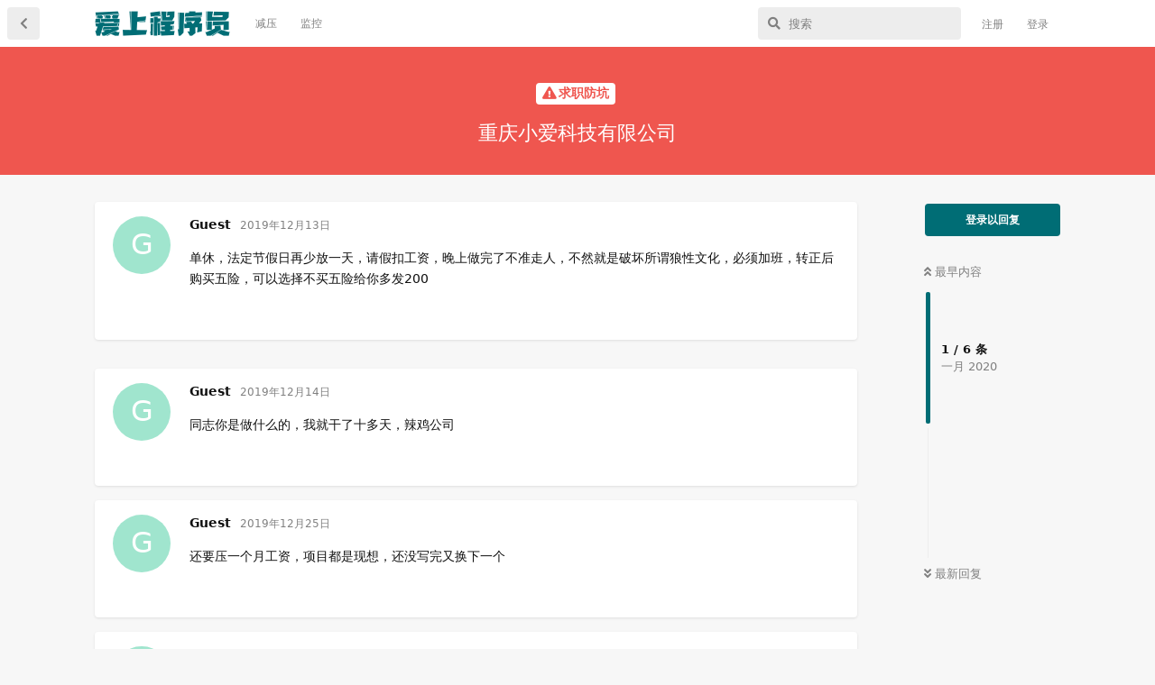

--- FILE ---
content_type: text/html; charset=utf-8
request_url: https://23cxy.com/d/981-zhong-qing-xiao-ai-ke-ji-you-xian-gong-si
body_size: 6933
content:
<!doctype html>
<html  dir="ltr"        lang="zh-Hans" >
    <head>
        <meta charset="utf-8">
        <title>重庆小爱科技有限公司 - 爱上程序员</title>

        <link rel="stylesheet" href="https://23cxy.com/assets/forum.css?v=cc707098">
<link rel="canonical" href="https://23cxy.com/d/981-zhong-qing-xiao-ai-ke-ji-you-xian-gong-si">
<link rel="preload" href="https://23cxy.com/assets/forum.css?v=cc707098" as="style">
<link rel="preload" href="https://23cxy.com/assets/forum.js?v=06e91bf3" as="script">
<link rel="preload" href="https://23cxy.com/assets/forum-zh-Hans.js?v=918205b3" as="script">
<link rel="preload" href="https://23cxy.com/assets/fonts/fa-solid-900.woff2" as="font" type="font/woff2" crossorigin="">
<link rel="preload" href="https://23cxy.com/assets/fonts/fa-regular-400.woff2" as="font" type="font/woff2" crossorigin="">
<meta name="viewport" content="width=device-width, initial-scale=1, maximum-scale=1, minimum-scale=1">
<meta name="description" content="单休，法定节假日再少放一天，请假扣工资，晚上做完了不准走人，不然就是破坏所谓狼性文化，必须加班，转正后购买五险，可以选择不买五险给你多发200">
<meta name="theme-color" content="#006d75">
<meta name="application-name" content="爱上程序员">
<meta name="robots" content="index, follow">
<meta name="twitter:card" content="summary_large_image">
<meta name="twitter:image" content="https://23cxy.com/assets/site-image-mzwyda6l.png">
<meta name="twitter:title" content="重庆小爱科技有限公司">
<meta name="article:published_time" content="2020-04-22T08:27:26+00:00">
<meta name="twitter:description" content="单休，法定节假日再少放一天，请假扣工资，晚上做完了不准走人，不然就是破坏所谓狼性文化，必须加班，转正后购买五险，可以选择不买五险给你多发200">
<meta name="twitter:url" content="https://23cxy.com/d/981-zhong-qing-xiao-ai-ke-ji-you-xian-gong-si">
<meta property="og:site_name" content="爱上程序员">
<meta property="og:type" content="article">
<meta property="og:image" content="https://23cxy.com/assets/site-image-mzwyda6l.png">
<meta property="og:title" content="重庆小爱科技有限公司">
<meta property="og:description" content="单休，法定节假日再少放一天，请假扣工资，晚上做完了不准走人，不然就是破坏所谓狼性文化，必须加班，转正后购买五险，可以选择不买五险给你多发200">
<meta property="og:url" content="https://23cxy.com/d/981-zhong-qing-xiao-ai-ke-ji-you-xian-gong-si">
<script type="application/ld+json">[{"@context":"http:\/\/schema.org","@type":"QAPage","publisher":{"@type":"Organization","name":"\u7231\u4e0a\u7a0b\u5e8f\u5458","url":"https:\/\/23cxy.com","description":"\u7231\u4e0a\u7a0b\u5e8f\u5458\u662f\u4e00\u4e2a\u8ba8\u8bba\u548c\u7a0b\u5e8f\u5458\u76f8\u5173\u7684\u5947\u6280\u6deb\u5de7\u3001\u6c42\u804c\u9632\u5751\u3001\u62db\u8058\u5185\u63a8\u3001\u7f8a\u6bdb\u5206\u4eab\u7b49\u4fe1\u606f\u7684\u793e\u533a\uff0c\u671f\u5f85\u4f60\u7684\u52a0\u5165\u3002","logo":"https:\/\/23cxy.com\/assets\/logo-ztw8mmif.png"},"image":"https:\/\/23cxy.com\/assets\/site-image-mzwyda6l.png","headline":"\u91cd\u5e86\u5c0f\u7231\u79d1\u6280\u6709\u9650\u516c\u53f8","datePublished":"2020-04-22T08:27:26+00:00","description":"\u5355\u4f11\uff0c\u6cd5\u5b9a\u8282\u5047\u65e5\u518d\u5c11\u653e\u4e00\u5929\uff0c\u8bf7\u5047\u6263\u5de5\u8d44\uff0c\u665a\u4e0a\u505a\u5b8c\u4e86\u4e0d\u51c6\u8d70\u4eba\uff0c\u4e0d\u7136\u5c31\u662f\u7834\u574f\u6240\u8c13\u72fc\u6027\u6587\u5316\uff0c\u5fc5\u987b\u52a0\u73ed\uff0c\u8f6c\u6b63\u540e\u8d2d\u4e70\u4e94\u9669\uff0c\u53ef\u4ee5\u9009\u62e9\u4e0d\u4e70\u4e94\u9669\u7ed9\u4f60\u591a\u53d1200","url":"https:\/\/23cxy.com\/d\/981-zhong-qing-xiao-ai-ke-ji-you-xian-gong-si","mainEntity":{"@type":"Question","name":"\u91cd\u5e86\u5c0f\u7231\u79d1\u6280\u6709\u9650\u516c\u53f8","text":"\u003Cp\u003E\u5355\u4f11\uff0c\u6cd5\u5b9a\u8282\u5047\u65e5\u518d\u5c11\u653e\u4e00\u5929\uff0c\u8bf7\u5047\u6263\u5de5\u8d44\uff0c\u665a\u4e0a\u505a\u5b8c\u4e86\u4e0d\u51c6\u8d70\u4eba\uff0c\u4e0d\u7136\u5c31\u662f\u7834\u574f\u6240\u8c13\u72fc\u6027\u6587\u5316\uff0c\u5fc5\u987b\u52a0\u73ed\uff0c\u8f6c\u6b63\u540e\u8d2d\u4e70\u4e94\u9669\uff0c\u53ef\u4ee5\u9009\u62e9\u4e0d\u4e70\u4e94\u9669\u7ed9\u4f60\u591a\u53d1200\u003C\/p\u003E","dateCreated":"2020-04-22T08:27:26+00:00","author":{"@type":"Person","name":"Guest"},"answerCount":5,"suggestedAnswer":[{"@type":"Answer","text":"\u003Cp\u003E\u540c\u5fd7\u4f60\u662f\u505a\u4ec0\u4e48\u7684\uff0c\u6211\u5c31\u5e72\u4e86\u5341\u591a\u5929\uff0c\u8fa3\u9e21\u516c\u53f8\u003C\/p\u003E\n \n","dateCreated":"2019-12-14T13:23:11+00:00","url":"https:\/\/23cxy.com\/d\/981-zhong-qing-xiao-ai-ke-ji-you-xian-gong-si\/2","author":{"@type":"Person","name":"Guest"},"upvoteCount":0},{"@type":"Answer","text":"\u003Cp\u003E\u8fd8\u8981\u538b\u4e00\u4e2a\u6708\u5de5\u8d44\uff0c\u9879\u76ee\u90fd\u662f\u73b0\u60f3\uff0c\u8fd8\u6ca1\u5199\u5b8c\u53c8\u6362\u4e0b\u4e00\u4e2a\u003C\/p\u003E\n \n","dateCreated":"2019-12-25T17:28:55+00:00","url":"https:\/\/23cxy.com\/d\/981-zhong-qing-xiao-ai-ke-ji-you-xian-gong-si\/3","author":{"@type":"Person","name":"Guest"},"upvoteCount":0},{"@type":"Answer","text":"\u003Cp\u003E\u5e72\u4e00\u5929\u5c31\u53ef\u4ee5\u8d70\u4e86\uff0c\u4f60\u8fd8\u575a\u6301\u4e8610\u51e0\u5929\u003C\/p\u003E\n \n","dateCreated":"2020-01-08T17:18:13+00:00","url":"https:\/\/23cxy.com\/d\/981-zhong-qing-xiao-ai-ke-ji-you-xian-gong-si\/4","author":{"@type":"Person","name":"Guest"},"upvoteCount":0},{"@type":"Answer","text":"\u003Cp\u003E@\u5e72\u4e00\u5929\u5c31\u53ef\u4ee5\u8d70\u4e86\uff0c\u4f60\u8fd8\u575a\u6301\u4e8610\u51e0\u5929\/\/\u54c8\u54c8   \u5c31\u662f\u4e0d\u52a0\u73ed\u770b\u4e0d\u60ef\u5c31\u8d70\u4e86\u003C\/p\u003E\n \n","dateCreated":"2020-01-15T00:19:01+00:00","url":"https:\/\/23cxy.com\/d\/981-zhong-qing-xiao-ai-ke-ji-you-xian-gong-si\/5","author":{"@type":"Person","name":"Guest"},"upvoteCount":0},{"@type":"Answer","text":"\u003Cp\u003E\u6211\u575a\u6301\u4e862\u4e2a\u5468\u003C\/p\u003E\n \n","dateCreated":"2020-04-08T15:31:43+00:00","url":"https:\/\/23cxy.com\/d\/981-zhong-qing-xiao-ai-ke-ji-you-xian-gong-si\/6","author":{"@type":"Person","name":"Guest"},"upvoteCount":0}]}},{"@context":"http:\/\/schema.org","@type":"BreadcrumbList","itemListElement":{"@type":"ListItem","name":"\u6c42\u804c\u9632\u5751","item":"https:\/\/23cxy.com\/t\/fangkeng","position":1}},{"@context":"http:\/\/schema.org","@type":"WebSite","url":"https:\/\/23cxy.com\/","potentialAction":{"@type":"SearchAction","target":"https:\/\/23cxy.com\/?q={search_term_string}","query-input":"required name=search_term_string"}}]</script>
<meta name="theme-color" content="#ffffff">
<script async src="https://pagead2.googlesyndication.com/pagead/js/adsbygoogle.js?client=ca-pub-8862555541490534" crossorigin="anonymous"></script>
<link rel='manifest' href='/webmanifest'>
<meta name='apple-mobile-web-app-capable' content='yes'>
<meta id='apple-style' name='apple-mobile-web-app-status-bar-style' content='default'>
<meta id='apple-title' name='apple-mobile-web-app-title' content=''>
<link id='apple-icon-256' rel='apple-touch-icon' sizes='256x256' href='https://23cxy.com/assets/pwa-icon-256x256-hm1nnamx.png'>
    </head>

    <body>
        <div id="app" class="App">

    <div id="app-navigation" class="App-navigation"></div>

    <div id="drawer" class="App-drawer">

        <header id="header" class="App-header">
            <div id="header-navigation" class="Header-navigation"></div>
            <div class="container">
                <div class="Header-title">
                    <a href="https://23cxy.com" id="home-link">
                                                    <img src="https://23cxy.com/assets/logo-ztw8mmif.png" alt="爱上程序员" class="Header-logo">
                                            </a>
                </div>
                <div id="header-primary" class="Header-primary"></div>
                <div id="header-secondary" class="Header-secondary"></div>
            </div>
        </header>

    </div>

    <main class="App-content">
        <div id="content"></div>

        <div id="flarum-loading" style="display: none">
    正在加载…
</div>

<noscript>
    <div class="Alert">
        <div class="container">
            请使用更现代的浏览器并启用 JavaScript 以获得最佳浏览体验。
        </div>
    </div>
</noscript>

<div id="flarum-loading-error" style="display: none">
    <div class="Alert">
        <div class="container">
            加载论坛时出错，请强制刷新页面重试。
        </div>
    </div>
</div>

<noscript id="flarum-content">
    <div class="container">
    <h1>重庆小爱科技有限公司</h1>

    <div>
                    <article>
                                <div class="PostUser"><h3 class="PostUser-name">Guest</h3></div>
                <div class="Post-body">
                    <p>单休，法定节假日再少放一天，请假扣工资，晚上做完了不准走人，不然就是破坏所谓狼性文化，必须加班，转正后购买五险，可以选择不买五险给你多发200</p>
                </div>
            </article>

            <hr>
                    <article>
                                <div class="PostUser"><h3 class="PostUser-name">Guest</h3></div>
                <div class="Post-body">
                    <p>同志你是做什么的，我就干了十多天，辣鸡公司</p>
 

                </div>
            </article>

            <hr>
                    <article>
                                <div class="PostUser"><h3 class="PostUser-name">Guest</h3></div>
                <div class="Post-body">
                    <p>还要压一个月工资，项目都是现想，还没写完又换下一个</p>
 

                </div>
            </article>

            <hr>
                    <article>
                                <div class="PostUser"><h3 class="PostUser-name">Guest</h3></div>
                <div class="Post-body">
                    <p>干一天就可以走了，你还坚持了10几天</p>
 

                </div>
            </article>

            <hr>
                    <article>
                                <div class="PostUser"><h3 class="PostUser-name">Guest</h3></div>
                <div class="Post-body">
                    <p>@干一天就可以走了，你还坚持了10几天//哈哈   就是不加班看不惯就走了</p>
 

                </div>
            </article>

            <hr>
                    <article>
                                <div class="PostUser"><h3 class="PostUser-name">Guest</h3></div>
                <div class="Post-body">
                    <p>我坚持了2个周</p>
 

                </div>
            </article>

            <hr>
            </div>

    
    </div>

</noscript>


        <div class="App-composer">
            <div class="container">
                <div id="composer"></div>
            </div>
        </div>
    </main>

</div>

<script>
  console.log("%c「错把陈醋当成墨，写尽半生纸上酸。」","color: #006d75; font-size: 24px; text-shadow: 1px 1px 1px #ccc; font-family: 微软雅黑;");
</script>

<script async src="https://www.googletagmanager.com/gtag/js?id=UA-163387197-1"></script>
<script>
  window.dataLayer = window.dataLayer || [];
  function gtag(){dataLayer.push(arguments);}
  gtag('js', new Date());
  gtag('config', 'UA-163387197-1');
</script>


        <div id="modal"></div>
        <div id="alerts"></div>

        <script>
            document.getElementById('flarum-loading').style.display = 'block';
            var flarum = {extensions: {}};
        </script>

        <script src="https://23cxy.com/assets/forum.js?v=06e91bf3"></script>
<script src="https://23cxy.com/assets/forum-zh-Hans.js?v=918205b3"></script>

        <script id="flarum-json-payload" type="application/json">{"resources":[{"type":"forums","id":"1","attributes":{"title":"\u7231\u4e0a\u7a0b\u5e8f\u5458","description":"\u7231\u4e0a\u7a0b\u5e8f\u5458\u662f\u4e00\u4e2a\u8ba8\u8bba\u548c\u7a0b\u5e8f\u5458\u76f8\u5173\u7684\u5947\u6280\u6deb\u5de7\u3001\u6c42\u804c\u9632\u5751\u3001\u62db\u8058\u5185\u63a8\u3001\u7f8a\u6bdb\u5206\u4eab\u7b49\u4fe1\u606f\u7684\u793e\u533a\uff0c\u671f\u5f85\u4f60\u7684\u52a0\u5165\u3002","showLanguageSelector":true,"baseUrl":"https:\/\/23cxy.com","basePath":"","baseOrigin":"https:\/\/23cxy.com","debug":false,"apiUrl":"https:\/\/23cxy.com\/api","welcomeTitle":"","welcomeMessage":"\u003Cdiv style=\u0022font-size:12px; margin-top: -8px;\u0022\u003E\n\u4eba\u751f\u50cf\u662f\u4e00\u9897\u4e8c\u53c9\u6811\uff0c\u4ece\u6839\u8282\u70b9\u51fa\u53d1\uff0c\u9009\u62e9\u5de6\u6216\u662f\u53f3\uff1b\u003Cbr \/\u003E\n\u5728\u505a\u51fa\u9009\u62e9\u90a3\u4e00\u523b\uff0c\u4eba\u751f\u8f68\u8ff9\u968f\u4e4b\u6539\u53d8\uff1b\u003Cbr \/\u003E\n\u7ed3\u5c40\u6709\u5f88\u591a\uff0c\u4f46\u662f\u901a\u5411\u6bcf\u4e2a\u7ed3\u5c40\u7684\u8def\u53ea\u6709\u4e00\u6761\uff0c\u671b\u541b\u614e\u91cd\u3002\n\u003C\/div\u003E","themePrimaryColor":"#006d75","themeSecondaryColor":"#bfbfbf","logoUrl":"https:\/\/23cxy.com\/assets\/logo-ztw8mmif.png","faviconUrl":null,"headerHtml":"","footerHtml":"\u003Cscript\u003E\n  console.log(\u0022%c\u300c\u9519\u628a\u9648\u918b\u5f53\u6210\u58a8\uff0c\u5199\u5c3d\u534a\u751f\u7eb8\u4e0a\u9178\u3002\u300d\u0022,\u0022color: #006d75; font-size: 24px; text-shadow: 1px 1px 1px #ccc; font-family: \u5fae\u8f6f\u96c5\u9ed1;\u0022);\n\u003C\/script\u003E\n\n\u003Cscript async src=\u0022https:\/\/www.googletagmanager.com\/gtag\/js?id=UA-163387197-1\u0022\u003E\u003C\/script\u003E\n\u003Cscript\u003E\n  window.dataLayer = window.dataLayer || [];\n  function gtag(){dataLayer.push(arguments);}\n  gtag(\u0027js\u0027, new Date());\n  gtag(\u0027config\u0027, \u0027UA-163387197-1\u0027);\n\u003C\/script\u003E","allowSignUp":true,"defaultRoute":"\/all","canViewForum":true,"canStartDiscussion":false,"canSearchUsers":false,"canCreateAccessToken":false,"canModerateAccessTokens":false,"assetsBaseUrl":"https:\/\/23cxy.com\/assets","canViewFlags":false,"guidelinesUrl":null,"canBypassTagCounts":false,"minPrimaryTags":"1","maxPrimaryTags":"1","minSecondaryTags":"0","maxSecondaryTags":"3","sycho-profile-cover.max_size":"2048","toggleFilter":"1","abbrNumber":"0","showViewList":"0","showFooterViewList":"0","flagrow.ads.under-header":null,"flagrow.ads.between-posts":"","flagrow.ads.under-nav-items":"\u003Cstyle\u003E\n  .side-ad {\n    width: 190px;\n    height: 190px;\n  }\n  .side-copy {\n    color: #ccc;\n    font-size: 12px;\n    padding: 0 2px;\n  }\n  .side-nav {\n    color: #ccc;\n    font-size: 12px;\n    padding: 0 2px;\n  }\n  .side-nav a {\n    color: #ccc;\n  }\n\u003C\/style\u003E\n\n\u003Cdiv class=\u0022side-nav\u0022\u003E\n  \u003Ca target=\u0022_blank\u0022 href=\u0022https:\/\/status.23cxy.com\u0022\u003Estatus\u003C\/a\u003E\n  \u0026nbsp;|\u0026nbsp;\u003Ca target=\u0022_blank\u0022 href=\u0022https:\/\/mikutap.23cxy.com\u0022\u003Emikutap\u003C\/a\u003E\n\u003C\/div\u003E\n\n\u003Cdiv class=\u0022side-copy\u0022\u003E\u00a9 2022 \u7231\u4e0a\u7a0b\u5e8f\u5458\u003C\/div\u003E\n","flagrow.ads.between-n-posts":"10","flagrow.ads.start-from-post":"0","flagrow.ads.header-only-frontpage":"0","canSeeUserDirectoryLink":false,"userDirectorySmallCards":true,"userDirectoryDisableGlobalSearchSource":false,"userDirectoryDefaultSort":"default","fof-user-bio.maxLength":200,"fof-upload.canUpload":false,"fof-upload.canDownload":false,"fof-upload.composerButtonVisiblity":"both","allowPollOptionImage":false,"displayNameDriver":"nickname","setNicknameOnRegistration":true,"randomizeUsernameOnRegistration":false,"allowUsernameMentionFormat":true,"canBypassAds":false,"massControls":false,"canHideDiscussionsSometime":false,"canDeleteDiscussionsSometime":false,"canLockDiscussionsSometime":false,"canStickyDiscussionsSometime":false,"canTagDiscussionsSometime":false,"emojioneAreaEnableSearch":true,"emojioneAreaEnableRecent":true,"emojioneAreaEnableTones":true,"emojioneAreaFiltersPositionBottom":false,"emojioneAreaSearchPositionBottom":false,"emojioneAreaHideFlarumButton":true,"pwa-icon-256x256Url":"https:\/\/23cxy.com\/assets\/pwa-icon-256x256-hm1nnamx.png","vapidPublicKey":"BGrerJIkdkExcxwjXE2LSHj4Ek2v1G_x5gkxKIEYiQqV0KGnFHT_cOj5H8SjkHOrIk8tlUrXjivw112HqO32ibY"},"relationships":{"groups":{"data":[{"type":"groups","id":"1"},{"type":"groups","id":"2"},{"type":"groups","id":"3"},{"type":"groups","id":"4"}]},"tags":{"data":[{"type":"tags","id":"1"},{"type":"tags","id":"2"},{"type":"tags","id":"3"},{"type":"tags","id":"4"},{"type":"tags","id":"5"},{"type":"tags","id":"8"}]},"links":{"data":[{"type":"links","id":"4"},{"type":"links","id":"8"}]}}},{"type":"groups","id":"1","attributes":{"nameSingular":"\u7ba1\u7406\u5458","namePlural":"\u7ba1\u7406\u7ec4","color":"#B72A2A","icon":"fas fa-wrench","isHidden":0}},{"type":"groups","id":"2","attributes":{"nameSingular":"\u6e38\u5ba2","namePlural":"\u6e38\u5ba2","color":null,"icon":null,"isHidden":0}},{"type":"groups","id":"3","attributes":{"nameSingular":"\u6ce8\u518c\u7528\u6237","namePlural":"\u6ce8\u518c\u7528\u6237","color":null,"icon":null,"isHidden":0}},{"type":"groups","id":"4","attributes":{"nameSingular":"\u7248\u4e3b","namePlural":"\u7248\u4e3b\u7ec4","color":"#80349E","icon":"fas fa-bolt","isHidden":0}},{"type":"tags","id":"1","attributes":{"name":"\u7f51\u4e8b\u968f\u75af","description":"\u4e0a\u73ed\u6478\u9c7c\u8fbe\u4eba\uff0c\u7f16\u78015\u5206\u949f\uff0c\u5439\u6c34\u534a\u5c0f\u65f6\u3002","slug":"richang","color":"#4B93D1","backgroundUrl":null,"backgroundMode":null,"icon":"fas fa-comment-dots","discussionCount":898,"position":1,"defaultSort":null,"isChild":false,"isHidden":false,"lastPostedAt":"2021-12-03T08:45:50+00:00","canStartDiscussion":false,"canAddToDiscussion":false}},{"type":"tags","id":"2","attributes":{"name":"\u6c42\u804c\u9632\u5751","description":"\u6c42\u804c\u9632\u5751\u6307\u5357\uff0c\u4f18\u8d28\u4f01\u4e1a\u5206\u4eab\uff0c\u52a3\u8d28\u4f01\u4e1a\u66dd\u5149\u3002","slug":"fangkeng","color":"#EF564F","backgroundUrl":null,"backgroundMode":null,"icon":"fas fa-exclamation-triangle","discussionCount":1679,"position":2,"defaultSort":null,"isChild":false,"isHidden":false,"lastPostedAt":"2025-08-21T06:30:12+00:00","canStartDiscussion":false,"canAddToDiscussion":false}},{"type":"tags","id":"3","attributes":{"name":"\u5185\u63a8\u62db\u8058","description":"\u4e92\u8054\u7f51\u4f01\u4e1a\u5185\u63a8\uff0cIT\u5185\u63a8\uff0c\u6c42\u804c\u5185\u63a8\uff0c\u62db\u8058\u4fe1\u606f\uff0c\u62db\u8058\u5185\u63a8\u3002","slug":"zhaopin","color":"#6DBB3E","backgroundUrl":null,"backgroundMode":null,"icon":"fas fa-handshake","discussionCount":283,"position":3,"defaultSort":null,"isChild":false,"isHidden":false,"lastPostedAt":"2022-04-11T03:25:28+00:00","canStartDiscussion":false,"canAddToDiscussion":false}},{"type":"tags","id":"4","attributes":{"name":"\u5947\u6280\u6deb\u5de7","description":"js\u6280\u5de7\uff0cphp\u6280\u5de7\uff0cjava\u6280\u5de7\uff0c\u7f16\u7a0b\u6280\u5de7\u3002","slug":"jiqiao","color":"#667d99","backgroundUrl":null,"backgroundMode":null,"icon":"fas fa-code","discussionCount":151,"position":4,"defaultSort":null,"isChild":false,"isHidden":false,"lastPostedAt":"2022-05-23T14:33:37+00:00","canStartDiscussion":false,"canAddToDiscussion":false}},{"type":"tags","id":"5","attributes":{"name":"\u7f8a\u6bdb\u5206\u4eab","description":"\u8585\u7f8a\u6bdb\uff0c\u62a2\u4f18\u60e0\uff0c\u6361\u4fbf\u5b9c\uff0c\u4f60\u6700\u64c5\u957f\u3002","slug":"yangmao","color":"#bfbfbf","backgroundUrl":null,"backgroundMode":null,"icon":"fas fa-share-alt","discussionCount":440,"position":5,"defaultSort":null,"isChild":false,"isHidden":false,"lastPostedAt":"2023-07-10T07:32:29+00:00","canStartDiscussion":false,"canAddToDiscussion":false}},{"type":"tags","id":"8","attributes":{"name":"Steam+1","description":"Steam\u559c\u52a0\u4e00\uff0c\u514d\u8d39\u6e38\u620f\uff0c\u4e00\u952e\u9886\u53d6\u3002","slug":"steam","color":"#1B2838","backgroundUrl":null,"backgroundMode":null,"icon":"fab fa-steam-symbol","discussionCount":522,"position":6,"defaultSort":null,"isChild":false,"isHidden":true,"lastPostedAt":"2023-07-10T07:35:21+00:00","canStartDiscussion":false,"canAddToDiscussion":false}},{"type":"links","id":"4","attributes":{"id":4,"title":"\u51cf\u538b","icon":null,"url":"https:\/\/mikutap.23cxy.com","position":null,"isInternal":false,"isNewtab":true,"isChild":false,"visibility":"everyone"}},{"type":"links","id":"8","attributes":{"id":8,"title":"\u76d1\u63a7","icon":"","url":"https:\/\/status.23cxy.com","position":null,"isInternal":false,"isNewtab":true,"isChild":false,"visibility":"everyone"}}],"session":{"userId":0,"csrfToken":"vJwNWSapqiUEBdfhOB3cCKv6EEmtmAbuGMvMru8e"},"locales":{"zh-Hans":"\u7b80\u4f53\u4e2d\u6587"},"locale":"zh-Hans","davwheat-ads.ad-code.between_posts":"\u003Cins class=\u0022adsbygoogle\u0022\n     style=\u0022display:block\u0022\n     data-ad-format=\u0022fluid\u0022\n     data-ad-layout-key=\u0022-gq-1q+4u-37+3\u0022\n     data-ad-client=\u0022ca-pub-8862555541490534\u0022\n     data-ad-slot=\u00227971058398\u0022\u003E\u003C\/ins\u003E","davwheat-ads.ad-code.discussion_header":"","davwheat-ads.ad-code.discussion_sidebar":"","davwheat-ads.ad-code.footer":"","davwheat-ads.ad-code.header":"","davwheat-ads.ad-code.sidebar":"\u003Cstyle\u003E.TagsPage .item-davwheat-ads{ display:none !important; }\u003C\/style\u003E\n\u003Cins class=\u0022adsbygoogle\u0022\n     style=\u0022display:inline-block;width:190px;height:190px\u0022\n     data-ad-client=\u0022ca-pub-8862555541490534\u0022\n     data-ad-slot=\u00229798190784\u0022\u003E\u003C\/ins\u003E","davwheat-ads.ad-code.between_posts.js":"","davwheat-ads.ad-code.discussion_header.js":"","davwheat-ads.ad-code.discussion_sidebar.js":"","davwheat-ads.ad-code.footer.js":"","davwheat-ads.ad-code.header.js":"","davwheat-ads.ad-code.sidebar.js":"","davwheat-ads.between-n-posts":"15","davwheat-ads.enable-ad-after-placeholder":"0","davwheat-ads.enabled-ad-locations":"[\u0022sidebar\u0022,\u0022between_posts\u0022]","apiDocument":{"data":{"type":"discussions","id":"981","attributes":{"title":"\u91cd\u5e86\u5c0f\u7231\u79d1\u6280\u6709\u9650\u516c\u53f8","slug":"981-zhong-qing-xiao-ai-ke-ji-you-xian-gong-si","commentCount":6,"participantCount":1,"createdAt":"2020-04-22T08:27:26+00:00","lastPostedAt":"2020-04-08T15:31:43+00:00","lastPostNumber":6,"canReply":false,"canRename":false,"canDelete":false,"canHide":false,"isApproved":true,"canTag":false,"canReset":false,"viewCount":444,"canViewNumber":true,"canSplit":false,"subscription":null,"isSticky":false,"canSticky":false,"isLocked":false,"canLock":false},"relationships":{"user":{"data":{"type":"users","id":"28"}},"posts":{"data":[{"type":"posts","id":"11592"},{"type":"posts","id":"11593"},{"type":"posts","id":"11594"},{"type":"posts","id":"11595"},{"type":"posts","id":"11596"},{"type":"posts","id":"11597"}]},"tags":{"data":[{"type":"tags","id":"2"}]},"uniqueViews":{"data":[{"type":"discussionviews","id":"119620"}]},"latestViews":{"data":[{"type":"discussionviews","id":"1186143"},{"type":"discussionviews","id":"1182245"},{"type":"discussionviews","id":"1180942"},{"type":"discussionviews","id":"1175100"},{"type":"discussionviews","id":"1172067"}]}}},"included":[{"type":"users","id":"28","attributes":{"username":"Guest","displayName":"Guest","avatarUrl":null,"slug":"28","joinTime":"2017-06-08T17:18:32+00:00","discussionCount":1116,"commentCount":12205,"canEdit":false,"canEditCredentials":false,"canEditGroups":false,"canDelete":false,"lastSeenAt":"2020-04-21T16:47:15+00:00","canSuspend":false,"cover":null,"cover_thumbnail":null,"canSetProfileCover":false,"bio":null,"canViewBio":true,"canEditBio":false,"fof-upload-uploadCountCurrent":0,"fof-upload-uploadCountAll":0,"canEditPolls":false,"canStartPolls":false,"canSelfEditPolls":false,"canVotePolls":false,"canEditNickname":false},"relationships":{"groups":{"data":[]}}},{"type":"users","id":"500","attributes":{"username":"ABC","displayName":"ABC","avatarUrl":null,"slug":"500","joinTime":"2021-11-26T12:23:49+00:00","discussionCount":0,"commentCount":1,"canEdit":false,"canEditCredentials":false,"canEditGroups":false,"canDelete":false,"lastSeenAt":"2021-11-26T12:42:46+00:00","canSuspend":false,"cover":null,"cover_thumbnail":null,"canSetProfileCover":false,"bio":null,"canViewBio":true,"canEditBio":false,"fof-upload-uploadCountCurrent":0,"fof-upload-uploadCountAll":0,"canEditPolls":false,"canStartPolls":false,"canSelfEditPolls":false,"canVotePolls":false,"canEditNickname":false}},{"type":"posts","id":"11592","attributes":{"number":1,"createdAt":"2019-12-13T13:23:11+00:00","contentType":"comment","contentHtml":"\u003Cp\u003E\u5355\u4f11\uff0c\u6cd5\u5b9a\u8282\u5047\u65e5\u518d\u5c11\u653e\u4e00\u5929\uff0c\u8bf7\u5047\u6263\u5de5\u8d44\uff0c\u665a\u4e0a\u505a\u5b8c\u4e86\u4e0d\u51c6\u8d70\u4eba\uff0c\u4e0d\u7136\u5c31\u662f\u7834\u574f\u6240\u8c13\u72fc\u6027\u6587\u5316\uff0c\u5fc5\u987b\u52a0\u73ed\uff0c\u8f6c\u6b63\u540e\u8d2d\u4e70\u4e94\u9669\uff0c\u53ef\u4ee5\u9009\u62e9\u4e0d\u4e70\u4e94\u9669\u7ed9\u4f60\u591a\u53d1200\u003C\/p\u003E","renderFailed":false,"canEdit":false,"canDelete":false,"canHide":false,"mentionedByCount":0,"canFlag":false,"isApproved":true,"canApprove":false,"canLike":false,"likesCount":0},"relationships":{"discussion":{"data":{"type":"discussions","id":"981"}},"user":{"data":{"type":"users","id":"28"}},"mentionedBy":{"data":[]},"likes":{"data":[]}}},{"type":"posts","id":"11593","attributes":{"number":2,"createdAt":"2019-12-14T13:23:11+00:00","contentType":"comment","contentHtml":"\u003Cp\u003E\u540c\u5fd7\u4f60\u662f\u505a\u4ec0\u4e48\u7684\uff0c\u6211\u5c31\u5e72\u4e86\u5341\u591a\u5929\uff0c\u8fa3\u9e21\u516c\u53f8\u003C\/p\u003E\n \n","renderFailed":false,"canEdit":false,"canDelete":false,"canHide":false,"mentionedByCount":0,"canFlag":false,"isApproved":true,"canApprove":false,"canLike":false,"likesCount":0},"relationships":{"discussion":{"data":{"type":"discussions","id":"981"}},"user":{"data":{"type":"users","id":"28"}},"mentionedBy":{"data":[]},"likes":{"data":[]}}},{"type":"posts","id":"11594","attributes":{"number":3,"createdAt":"2019-12-25T17:28:55+00:00","contentType":"comment","contentHtml":"\u003Cp\u003E\u8fd8\u8981\u538b\u4e00\u4e2a\u6708\u5de5\u8d44\uff0c\u9879\u76ee\u90fd\u662f\u73b0\u60f3\uff0c\u8fd8\u6ca1\u5199\u5b8c\u53c8\u6362\u4e0b\u4e00\u4e2a\u003C\/p\u003E\n \n","renderFailed":false,"canEdit":false,"canDelete":false,"canHide":false,"mentionedByCount":0,"canFlag":false,"isApproved":true,"canApprove":false,"canLike":false,"likesCount":0},"relationships":{"discussion":{"data":{"type":"discussions","id":"981"}},"user":{"data":{"type":"users","id":"28"}},"mentionedBy":{"data":[]},"likes":{"data":[]}}},{"type":"posts","id":"11595","attributes":{"number":4,"createdAt":"2020-01-08T17:18:13+00:00","contentType":"comment","contentHtml":"\u003Cp\u003E\u5e72\u4e00\u5929\u5c31\u53ef\u4ee5\u8d70\u4e86\uff0c\u4f60\u8fd8\u575a\u6301\u4e8610\u51e0\u5929\u003C\/p\u003E\n \n","renderFailed":false,"canEdit":false,"canDelete":false,"canHide":false,"mentionedByCount":0,"canFlag":false,"isApproved":true,"canApprove":false,"canLike":false,"likesCount":0},"relationships":{"discussion":{"data":{"type":"discussions","id":"981"}},"user":{"data":{"type":"users","id":"28"}},"mentionedBy":{"data":[]},"likes":{"data":[]}}},{"type":"posts","id":"11596","attributes":{"number":5,"createdAt":"2020-01-15T00:19:01+00:00","contentType":"comment","contentHtml":"\u003Cp\u003E@\u5e72\u4e00\u5929\u5c31\u53ef\u4ee5\u8d70\u4e86\uff0c\u4f60\u8fd8\u575a\u6301\u4e8610\u51e0\u5929\/\/\u54c8\u54c8   \u5c31\u662f\u4e0d\u52a0\u73ed\u770b\u4e0d\u60ef\u5c31\u8d70\u4e86\u003C\/p\u003E\n \n","renderFailed":false,"canEdit":false,"canDelete":false,"canHide":false,"mentionedByCount":0,"canFlag":false,"isApproved":true,"canApprove":false,"canLike":false,"likesCount":0},"relationships":{"discussion":{"data":{"type":"discussions","id":"981"}},"user":{"data":{"type":"users","id":"28"}},"mentionedBy":{"data":[]},"likes":{"data":[]}}},{"type":"posts","id":"11597","attributes":{"number":6,"createdAt":"2020-04-08T15:31:43+00:00","contentType":"comment","contentHtml":"\u003Cp\u003E\u6211\u575a\u6301\u4e862\u4e2a\u5468\u003C\/p\u003E\n \n","renderFailed":false,"canEdit":false,"canDelete":false,"canHide":false,"mentionedByCount":0,"canFlag":false,"isApproved":true,"canApprove":false,"canLike":false,"likesCount":0},"relationships":{"discussion":{"data":{"type":"discussions","id":"981"}},"user":{"data":{"type":"users","id":"28"}},"mentionedBy":{"data":[]},"likes":{"data":[]}}},{"type":"tags","id":"2","attributes":{"name":"\u6c42\u804c\u9632\u5751","description":"\u6c42\u804c\u9632\u5751\u6307\u5357\uff0c\u4f18\u8d28\u4f01\u4e1a\u5206\u4eab\uff0c\u52a3\u8d28\u4f01\u4e1a\u66dd\u5149\u3002","slug":"fangkeng","color":"#EF564F","backgroundUrl":null,"backgroundMode":null,"icon":"fas fa-exclamation-triangle","discussionCount":1679,"position":2,"defaultSort":null,"isChild":false,"isHidden":false,"lastPostedAt":"2025-08-21T06:30:12+00:00","canStartDiscussion":false,"canAddToDiscussion":false}},{"type":"discussionviews","id":"119620","attributes":{"visited_at":"2021-11-26T12:36:35+00:00"},"relationships":{"user":{"data":{"type":"users","id":"500"}}}},{"type":"discussionviews","id":"1186143","attributes":{"visited_at":"2026-01-26T14:26:09+00:00"}},{"type":"discussionviews","id":"1182245","attributes":{"visited_at":"2026-01-20T20:03:18+00:00"}},{"type":"discussionviews","id":"1180942","attributes":{"visited_at":"2026-01-20T13:11:02+00:00"}},{"type":"discussionviews","id":"1175100","attributes":{"visited_at":"2026-01-12T22:28:53+00:00"}},{"type":"discussionviews","id":"1172067","attributes":{"visited_at":"2026-01-09T17:14:48+00:00"}}]}}</script>

        <script>
            const data = JSON.parse(document.getElementById('flarum-json-payload').textContent);
            document.getElementById('flarum-loading').style.display = 'none';

            try {
                flarum.core.app.load(data);
                flarum.core.app.bootExtensions(flarum.extensions);
                flarum.core.app.boot();
            } catch (e) {
                var error = document.getElementById('flarum-loading-error');
                error.innerHTML += document.getElementById('flarum-content').textContent;
                error.style.display = 'block';
                throw e;
            }
        </script>

        
    </body>
</html>


--- FILE ---
content_type: text/html; charset=utf-8
request_url: https://www.google.com/recaptcha/api2/aframe
body_size: 266
content:
<!DOCTYPE HTML><html><head><meta http-equiv="content-type" content="text/html; charset=UTF-8"></head><body><script nonce="tp6ZKSlQmc9Oo_9VTly67w">/** Anti-fraud and anti-abuse applications only. See google.com/recaptcha */ try{var clients={'sodar':'https://pagead2.googlesyndication.com/pagead/sodar?'};window.addEventListener("message",function(a){try{if(a.source===window.parent){var b=JSON.parse(a.data);var c=clients[b['id']];if(c){var d=document.createElement('img');d.src=c+b['params']+'&rc='+(localStorage.getItem("rc::a")?sessionStorage.getItem("rc::b"):"");window.document.body.appendChild(d);sessionStorage.setItem("rc::e",parseInt(sessionStorage.getItem("rc::e")||0)+1);localStorage.setItem("rc::h",'1769742919573');}}}catch(b){}});window.parent.postMessage("_grecaptcha_ready", "*");}catch(b){}</script></body></html>